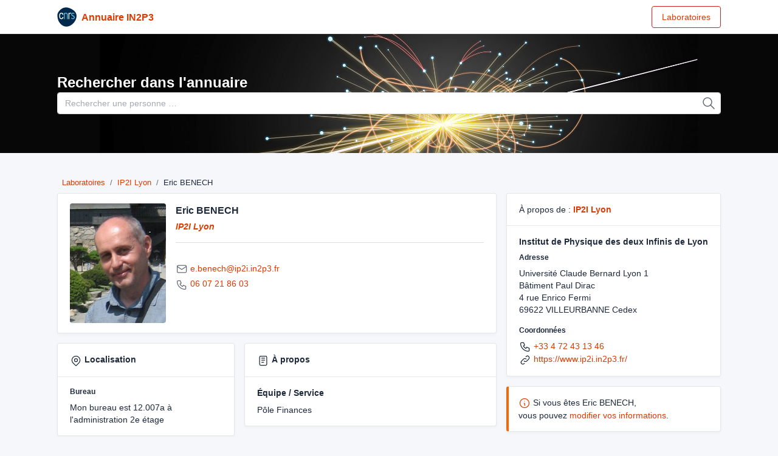

--- FILE ---
content_type: text/html; charset=UTF-8
request_url: https://annuaire.in2p3.fr/9143-12723/eric-benech
body_size: 2804
content:
<!doctype html>
<html lang="en" dir="ltr">
<head>
    <meta charset="utf-8">
    <title>Eric BENECH - Annuaire IN2P3</title>
    <meta name="viewport" content="width=device-width, initial-scale=1.0">

    <link rel="stylesheet"
          href="https://fonts.googleapis.com/css?family=Source+Sans+Pro:300,300i,400,400i,500,500i,600,600i,700,700i&amp;subset=latin-ext">

    <link rel="stylesheet" href="/build/199.dc2e4a0c.css"><link rel="stylesheet" href="/build/app.5a0974dc.css">
    
    <script src="/build/runtime.c7670136.js" defer></script><script src="/build/199.db75a7b2.js" defer></script><script src="/build/app.7a56ac6a.js" defer></script>

    
    
</head>
<body class="theme-dark-auto">
<div class="page">
    <div class="flex-fill">

        <header class="navbar navbar-light d-print-none">
    <div class="container">
        <h1 class="navbar-brand navbar-brand-autodark pe-0 pe-md-3">
            <a href="/">
                <img src="/build/assets/images/logo_cnrs.svg" width="110" height="32" alt="Tabler"
                     class="navbar-brand-image"/>
            </a>
            <a href="/" class="ps-2">
                Annuaire IN2P3
            </a>
        </h1>
        <div class="navbar-nav flex-row order-md-last">
            <div class="nav-item">
                <div class="btn-list">
                    <a href="/" class="btn btn-outline-orange">
                        Laboratoires
                    </a>
                </div>
            </div>
        </div>
    </div>
</header>

        <header class="d-lg-flex p-5"
     style=" background-repeat: no-repeat; background-size: cover;  background-image: url(/build/assets/images/fond2.jpg);">
    <div class="container">
        <div class="row align-items-center">
            <div class="col-lg-12">
                <h1 class="text-white mb-0"><label for="search">Rechercher dans l'annuaire</label></h1>
                <form class="input-icon my-3 my-lg-0" method="post" action="/search">
                    <input id="search" name="search" type="search" class="form-control header-search"
                           placeholder="Rechercher une personne &hellip;" tabindex="1">
                    <div class="input-icon-addon">
                        <svg class="icon-tabler" width="24" height="24">
                            <use xlink:href="/build/images/tabler-sprite-nostroke.svg#tabler-search"/>
                        </svg>
                    </div>
                </form>
            </div>
        </div>
    </div>
</header>

        <div class="">
            <div class="container">
                <div class="page-header pt-4 pb-4">
                    <div>    <nav aria-label="breadcrumb">
        <ol class="breadcrumb" style="padding: 0.5rem !important; font-size: .8rem">
            <li class="breadcrumb-item text-orange"><a href="https://annuaire.in2p3.fr/">Laboratoires</a></li>
            <li class="breadcrumb-item"><a
                        href="https://annuaire.in2p3.fr/laboratory/8">IP2I Lyon</a>
            </li>
            <li class="breadcrumb-item">Eric BENECH</li>
        </ol>
    </nav>
                        <div>
                            <h1 class="page-title">
                                                            </h1>
                        </div>
                        <div class="row">
                            <div class="col-lg-8">

                                    <div class="row">
        <div class="col-md-12 col-xl-12">
            <div class="card mb-3">
                <div class="card-body">
                    <div class="row">
                        <div class="col-3">
                                                            <img src="https://nsip.in2p3.fr/uploads/images/agents/65aa787fd6669896363794.jpg" alt="" class="rounded">
                                                    </div>
                        <div class="col-9">
                            <h3 class="mb-1">Eric BENECH</h3>
                            <p>
                                <em>
                                                                        <strong><a href="https://annuaire.in2p3.fr/laboratory/8">IP2I Lyon</a></strong>
                                </em>
                            </p>
                            <hr class="mb-4 mt-1"/>
                            <p class="mb-1">
                                <svg class="icon-tabler text-muted" width="20" height="20">
                                    <use xlink:href="/build/images/tabler-sprite-nostroke.svg#tabler-mail"/>
                                </svg>
                                <a href="mailto:e&#x2e;b&#x65;&#110;ech&#x40;ip2i&#x2e;i&#x6e;2&#x70;3&#46;&#x66;&#114;">
                                    &#101;&#46;ben&#101;ch&#x40;&#105;&#x70;2i&#46;in2p3&#46;f&#x72;                                </a>
                            </p>
                                                            <p class="mb-1">
                                                                            <svg class="icon-tabler text-muted" width="20" height="20">
                                            <use xlink:href="/build/images/tabler-sprite-nostroke.svg#tabler-phone"/>
                                        </svg>
                                                                                <a href="tel:06 07 2&#49; 86 03">
                                            06&#x20;0&#x37; 21 86 03
                                        </a><br/>
                                                                                                        </p>
                                                    </div>
                    </div>
                </div>
            </div>
        </div>
    </div>

    <div class="row">
        <div class="col-lg-5">
            <div class="card mb-3">
                <div class="card-header">
                    <strong>
                        <svg class="icon-tabler" width="20" height="20">
                            <use xlink:href="/build/images/tabler-sprite-nostroke.svg#tabler-map-pin"/>
                        </svg>
                        Localisation</strong>
                </div>
                <div class="card-body">
                                                                        <h5>Bureau</h5>
                            <p>
                                                                    Mon bureau est 12.007a à l&#039;administration 2e étage                                                             </p>
                                                                                    </div>
            </div>
        </div>
        <div class="col-lg-7">
            <div class="card mb-3">
                <div class="card-header">
                    <strong>
                        <svg class="icon-tabler" width="20" height="20">
                            <use xlink:href="/build/images/tabler-sprite-nostroke.svg#tabler-notes"/>
                        </svg>
                        À propos</strong>
                </div>
                <div class="card-body">
                                            <h4>Équipe / Service</h4>
                        <p>
                            Pôle Finances
                        </p>
                                                                                                                                                
                </div>
            </div>
        </div>
    </div>

                            </div>
                            <div class="col-lg-4">
                                    <div class="row">
        <div class="col-md-12 col-xl-12">
            <div class="card mb-3">
                <div class="card-header">
                    À propos de : <strong class="ms-1"><a
                                href="https://annuaire.in2p3.fr/laboratory/8">IP2I Lyon</a></strong>
                </div>
                <div class="card-body">
                    <h4>Institut de Physique des deux Infinis de Lyon</h4>

                    <h5>Adresse</h5>
                    <p>
                        Université Claude Bernard Lyon 1<br />
Bâtiment Paul Dirac<br />
4 rue Enrico Fermi<br />
69622 VILLEURBANNE Cedex
                    </p>

                    <h5>Coordonnées</h5>
                    <p>
                        <svg class="icon-tabler" width="20" height="20">
                            <use xlink:href="/build/images/tabler-sprite-nostroke.svg#tabler-phone"/>
                        </svg>
                        <a href="tel:+3&#x33; 4&#32;&#x37;2 &#52;3&#32;&#x31;3 46">&#x2b;33 &#52; 72&#x20;43 1&#x33; &#52;6</a><br/>
                        <svg class="icon-tabler" width="20" height="20">
                            <use xlink:href="/build/images/tabler-sprite-nostroke.svg#tabler-link"/>
                        </svg>
                        <a href="https://www.ip2i.in2p3.fr/">https://www.ip2i.in2p3.fr/</a><br/>
                    </p>
                </div>
            </div>
        </div>
    </div>
    <div class="row">
        <div class="col-md-12 col-xl-12">
            <div class="alert alert-warning" role="alert">
                <svg class="icon-tabler text-orange" width="20" height="20">
                    <use xlink:href="/build/images/tabler-sprite-nostroke.svg#tabler-info-circle"/>
                </svg>
                Si vous êtes Eric BENECH,<br/> vous pouvez
                <a href="https://nsip.in2p3.fr/agent/update">modifier vos informations</a>.
            </div>
        </div>
    </div>
                            </div>
                        </div>
                    </div>
                </div>
            </div>

            <div class="footer">
    <div class="container">
        <div class="row">
            <div class="col-lg-8">
                <div class="row">
    <div class="col-6 col-md-3">
        <ul class="list-unstyled mb-0">
                        <li><a href="https://annuaire.in2p3.fr/laboratory/52">AICP</a></li>
                                    <li><a href="https://annuaire.in2p3.fr/laboratory/15">APC</a></li>
                                    <li><a href="https://annuaire.in2p3.fr/laboratory/49">CC IN2P3</a></li>
                                    <li><a href="https://annuaire.in2p3.fr/laboratory/50">CPB</a></li>
                                    <li><a href="https://annuaire.in2p3.fr/laboratory/14">CPPM</a></li>
                                    <li><a href="https://annuaire.in2p3.fr/laboratory/59">DMLab</a></li>
                                    <li><a href="https://annuaire.in2p3.fr/laboratory/62">ENIGMASS+</a></li>
                    </ul>
    </div>
    <div class="col-6 col-md-3">
        <ul class="list-unstyled mb-0">
                                    <li><a href="https://annuaire.in2p3.fr/laboratory/53">GANIL</a></li>
                                    <li><a href="https://annuaire.in2p3.fr/laboratory/46">IJCLab</a></li>
                                    <li><a href="https://annuaire.in2p3.fr/laboratory/51">ILANCE</a></li>
                                    <li><a href="https://annuaire.in2p3.fr/laboratory/2">IN2P3</a></li>
                                    <li><a href="https://annuaire.in2p3.fr/laboratory/8">IP2I Lyon</a></li>
                                    <li><a href="https://annuaire.in2p3.fr/laboratory/16">IPHC</a></li>
                                    <li><a href="https://annuaire.in2p3.fr/laboratory/48">L2I - Toulouse</a></li>
                    </ul>
    </div>
    <div class="col-6 col-md-3">
        <ul class="list-unstyled mb-0">
                                    <li><a href="https://annuaire.in2p3.fr/laboratory/6">LAPP</a></li>
                                    <li><a href="https://annuaire.in2p3.fr/laboratory/19">LLR</a></li>
                                    <li><a href="https://annuaire.in2p3.fr/laboratory/63">LMA</a></li>
                                    <li><a href="https://annuaire.in2p3.fr/laboratory/54">LNCA</a></li>
                                    <li><a href="https://annuaire.in2p3.fr/laboratory/5">LP2I - Bordeaux</a></li>
                                    <li><a href="https://annuaire.in2p3.fr/laboratory/13">LPC - Caen</a></li>
                                    <li><a href="https://annuaire.in2p3.fr/laboratory/12">LPCA</a></li>
                    </ul>
    </div>
    <div class="col-6 col-md-3">
        <ul class="list-unstyled mb-0">
                                    <li><a href="https://annuaire.in2p3.fr/laboratory/18">LPNHE</a></li>
                                    <li><a href="https://annuaire.in2p3.fr/laboratory/7">LPSC</a></li>
                                    <li><a href="https://annuaire.in2p3.fr/laboratory/64">LSM</a></li>
                                    <li><a href="https://annuaire.in2p3.fr/laboratory/65">LSPM</a></li>
                                    <li><a href="https://annuaire.in2p3.fr/laboratory/31">LUPM</a></li>
                                    <li><a href="https://annuaire.in2p3.fr/laboratory/55">Musée Curie</a></li>
                                    <li><a href="https://annuaire.in2p3.fr/laboratory/58">NPA</a></li>
                    </ul>
    </div>
    <div class="col-6 col-md-3">
        <ul class="list-unstyled mb-0">
                                    <li><a href="https://annuaire.in2p3.fr/laboratory/61">NPAT</a></li>
                                    <li><a href="https://annuaire.in2p3.fr/laboratory/56">OMEGA</a></li>
                                    <li><a href="https://annuaire.in2p3.fr/laboratory/45">PNPP</a></li>
                                    <li><a href="https://annuaire.in2p3.fr/laboratory/60">PPC</a></li>
                                    <li><a href="https://annuaire.in2p3.fr/laboratory/11">SUBATECH</a></li>
                                    <li><a href="https://annuaire.in2p3.fr/laboratory/57">TYL</a></li>
                                </ul>
    </div>
</div>
            </div>
            <div class="col-lg-4 mt-4 mt-lg-0">
                Annuaire de l'Institut National de physique nucléaire et de physique des particules (IN2P3)
            </div>
        </div>
    </div>
</div>
<footer class="footer">
    <div class="container">
        <div class="row align-items-center flex-row-reverse">
            <div class="col-auto ms-lg-auto">
                <div class="row align-items-center">
                    <div class="col-auto">
                        <ul class="list-inline list-inline-dots mb-0">
                            <li class="list-inline-item"><a href="https://annuaire.in2p3.fr/personal_data">Données personnelles</a></li>
                            <li class="list-inline-item"><a href="https://annuaire.in2p3.fr/legals">Mentions légales</a></li>
                        </ul>
                    </div>
                </div>
            </div>
            <div class="col-12 col-lg-auto mt-3 mt-lg-0 text-center">
                Copyright © 2026 - IN2P3 Tous droits réservés / All rights reserved.
            </div>
        </div>
    </div>
</footer>

        </div>
    </div>
</div>
</body>
</html>


--- FILE ---
content_type: text/css
request_url: https://annuaire.in2p3.fr/build/app.5a0974dc.css
body_size: 264
content:
h1 a,h2 a,h3 a,h4 a,h5 a,td a{color:#3c60a3!important}.btn-blue{color:#fff!important}.nav-tabs .nav-link:hover:not(.disabled){border-color:#db3a00!important;color:#db3a00!important}.nav-tabs .nav-item.show .nav-link,.nav-tabs .nav-link.active,a:not(.btn),h1 a,h2 a,h3 a,h4 a,h5 a,td a{color:#db3a00!important}.tag-orange{background-color:#db3a00!important}.text-orange{color:#db3a00!important}.btn-orange{background-color:#db3a00}.btn-outline-orange{background-color:transparent;background-image:none;border-color:#cd201f;color:#db3a00}.btn-outline-orange:hover{background-color:#db3a00;border-color:#cd201f;color:#fff}.btn-outline-orange.focus,.btn-outline-orange:focus{box-shadow:0 0 0 2px rgba(205,32,31,.5)}.btn-outline-orange.disabled,.btn-outline-orange:disabled{background-color:transparent;color:#cd201f}.btn-outline-orange:not(:disabled):not(.disabled).active,.btn-outline-orange:not(:disabled):not(.disabled):active,.show>.btn-outline-orange.dropdown-toggle{background-color:#db3a00;border-color:#cd201f;color:#fff}.btn-outline-orange:not(:disabled):not(.disabled).active:focus,.btn-outline-orange:not(:disabled):not(.disabled):active:focus,.show>.btn-outline-orange.dropdown-toggle:focus{box-shadow:0 0 0 2px rgba(205,32,31,.5)}.icon-tabler{stroke-width:1.5}

--- FILE ---
content_type: image/svg+xml
request_url: https://annuaire.in2p3.fr/build/assets/images/logo_cnrs.svg
body_size: 1492
content:
<?xml version="1.0" encoding="utf-8"?>
<!-- Generator: Adobe Illustrator 16.0.0, SVG Export Plug-In . SVG Version: 6.00 Build 0)  -->
<!DOCTYPE svg PUBLIC "-//W3C//DTD SVG 1.1//EN" "http://www.w3.org/Graphics/SVG/1.1/DTD/svg11.dtd">
<svg version="1.1" id="Calque_1" xmlns="http://www.w3.org/2000/svg" x="0px" y="0px"
     width="55.276px" height="55.276px" viewBox="184.629 85.914 55.276 55.276"
     enable-background="new 184.629 85.914 55.276 55.276"
     xml:space="preserve">
<g>

		<radialGradient id="SVGID_1_" cx="1981.3169" cy="-1309.801" r="212.8125"
                        gradientTransform="matrix(0.1616 0 0 -0.1616 -101.4548 -104.4775)">
		<stop offset="0" style="stop-color:#456587"/>
            <stop offset="0.2555" style="stop-color:#2C4F73"/>
            <stop offset="0.5931" style="stop-color:#0C395D"/>
            <stop offset="0.8524" style="stop-color:#002D50"/>
            <stop offset="1" style="stop-color:#00294B"/>
	</radialGradient>
    <path fill="url(#SVGID_1_)" d="M211.401,86.369c-0.49-0.029-0.978-0.046-1.46-0.046c-6.745-0.008-12.854,2.863-18.176,8.556
		c-4.84,5.171-6.467,9.336-6.451,14.361c0.008,2.688,0.485,5.625,1.191,9.097c1.328,6.526,5.201,12.824,10.629,17.285
		c4.153,3.412,8.786,5.158,13.67,5.19c2.529,0.016,5.125-0.426,7.759-1.334c8.499-2.933,16.631-11.332,19.771-20.423
		c0.994-2.876,1.477-5.678,1.469-8.342c-0.025-6.513-3.002-12.221-8.685-16.302C224.22,89.456,217.588,86.752,211.401,86.369z"/>
    <g>
		<path fill="#FFFFFF" d="M201.699,113.656h-1.869l-0.003,0.054c-0.016,0.364-0.231,3.542-3.076,3.542
			c-2.542,0-3.833-2.278-3.835-6.771c0.002-4.492,1.293-6.771,3.835-6.771c2.893,0,3.068,3.396,3.076,3.542l0.003,0.054h1.869
			c0.172,0,0.339-0.069,0.46-0.193c0.116-0.119,0.175-0.272,0.167-0.432c-0.038-0.881-0.49-5.279-5.6-5.279
			c-4.129,0-6.312,3.139-6.312,9.075c0,5.947,2.182,9.094,6.312,9.094c4.916,0,5.527-4.017,5.6-5.247
			c0.011-0.17-0.046-0.335-0.164-0.458C202.041,113.726,201.872,113.656,201.699,113.656z"/>
        <path fill="#62C4DD" d="M230.739,109.397L230.739,109.397l-1.607-0.7c-1.549-0.679-2.096-1.341-2.096-2.529
			c0-1.549,1.131-2.588,2.816-2.588c0.997,0,1.813,0.204,2.813,1.22l0.054,0.057l0.859-0.786c0.499-0.461,0.353-0.879,0.146-1.146
			c-0.838-0.988-2.182-1.529-3.79-1.529c-3.097,0-5.347,2.02-5.347,4.805c0,2.737,1.725,3.882,3.588,4.712l1.643,0.732
			c1.652,0.74,2.438,1.371,2.438,2.96c0,2.166-1.958,2.745-3.114,2.745c-0.994,0-2.104-0.213-3.464-1.754l-0.054-0.062l-0.895,0.786
			c-0.461,0.404-0.463,0.752-0.016,1.328c1.23,1.584,3.038,1.915,4.336,1.915c2.807,0,5.652-1.724,5.652-5.021
			C234.702,111.687,233.118,110.421,230.739,109.397z"/>
        <path fill="#62C4DD" d="M214.866,106.59c0-2.804-2.274-5.18-5.078-5.18c-1.32,0-2.521,0.504-3.424,1.328v-0.964h-1.688
			c-0.509,0-0.703,0.331-0.703,0.714v16.366c0,0.46,0.28,0.705,0.695,0.705h1.689v-12.87c0-1.691,1.371-3.063,3.063-3.063
			s3.063,1.371,3.063,3.063v12.873h1.678c0.466,0,0.706-0.259,0.706-0.703C214.866,118.86,214.866,106.607,214.866,106.59z"/>
        <path fill="#FFFFFF" d="M224.554,102.634c0.089-0.111,0.143-0.248,0.143-0.399c0-0.282-0.183-0.517-0.437-0.604
			c-0.487-0.164-1.01-0.253-1.551-0.253c-1.32,0-2.521,0.504-3.424,1.328v-0.964h-1.689c-0.509,0-0.703,0.331-0.703,0.714v16.363
			c0,0.46,0.283,0.705,0.698,0.705h1.688v-12.869c0-1.692,1.371-3.063,3.063-3.063c0.442,0,0.862,0.098,1.242,0.265l0.975-1.226
			L224.554,102.634z"/>
	</g>
</g>
</svg>


--- FILE ---
content_type: application/javascript; charset=utf-8
request_url: https://annuaire.in2p3.fr/build/runtime.c7670136.js
body_size: 603
content:
(()=>{"use strict";var e,r={},o={};function t(e){var n=o[e];if(void 0!==n)return n.exports;var a=o[e]={exports:{}};return r[e](a,a.exports,t),a.exports}t.m=r,e=[],t.O=(r,o,n,a)=>{if(!o){var l=1/0;for(p=0;p<e.length;p++){for(var[o,n,a]=e[p],i=!0,u=0;u<o.length;u++)(!1&a||l>=a)&&Object.keys(t.O).every((e=>t.O[e](o[u])))?o.splice(u--,1):(i=!1,a<l&&(l=a));if(i){e.splice(p--,1);var f=n();void 0!==f&&(r=f)}}return r}a=a||0;for(var p=e.length;p>0&&e[p-1][2]>a;p--)e[p]=e[p-1];e[p]=[o,n,a]},t.n=e=>{var r=e&&e.__esModule?()=>e.default:()=>e;return t.d(r,{a:r}),r},t.d=(e,r)=>{for(var o in r)t.o(r,o)&&!t.o(e,o)&&Object.defineProperty(e,o,{enumerable:!0,get:r[o]})},t.o=(e,r)=>Object.prototype.hasOwnProperty.call(e,r),t.r=e=>{"undefined"!=typeof Symbol&&Symbol.toStringTag&&Object.defineProperty(e,Symbol.toStringTag,{value:"Module"}),Object.defineProperty(e,"__esModule",{value:!0})},t.p="/build/",(()=>{var e={666:0};t.O.j=r=>0===e[r];var r=(r,o)=>{var n,a,[l,i,u]=o,f=0;if(l.some((r=>0!==e[r]))){for(n in i)t.o(i,n)&&(t.m[n]=i[n]);if(u)var p=u(t)}for(r&&r(o);f<l.length;f++)a=l[f],t.o(e,a)&&e[a]&&e[a][0](),e[a]=0;return t.O(p)},o=self.webpackChunk=self.webpackChunk||[];o.forEach(r.bind(null,0)),o.push=r.bind(null,o.push.bind(o))})()})();